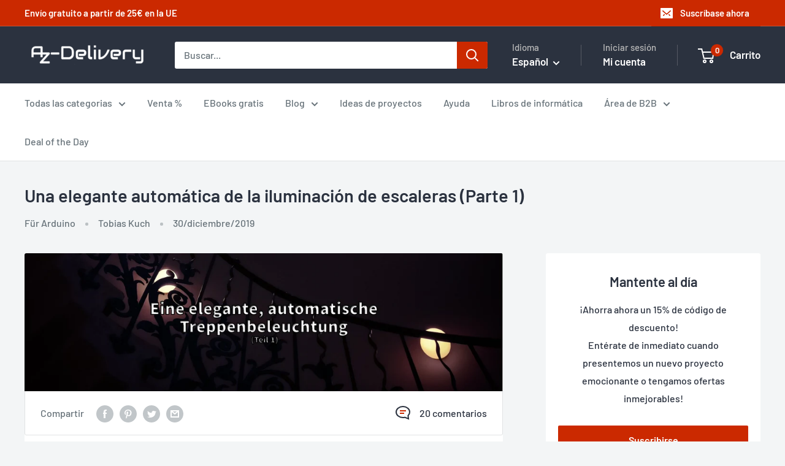

--- FILE ---
content_type: text/javascript; charset=utf-8
request_url: https://www.az-delivery.de/es/cart.js?_=1765399391812
body_size: -284
content:
{"token":"hWN6HYgcYMF11g8eeDWDP22s?key=6bd537d5b231a719fcb562e4bcf918a7","note":"","attributes":{},"original_total_price":0,"total_price":0,"total_discount":0,"total_weight":0.0,"item_count":0,"items":[],"requires_shipping":false,"currency":"EUR","items_subtotal_price":0,"cart_level_discount_applications":[],"discount_codes":[]}

--- FILE ---
content_type: text/javascript; charset=utf-8
request_url: https://www.az-delivery.de/es/cart.js?random=1765399397072
body_size: -197
content:
{"token":"hWN6HYgcYMF11g8eeDWDP22s?key=6bd537d5b231a719fcb562e4bcf918a7","note":"","attributes":{},"original_total_price":0,"total_price":0,"total_discount":0,"total_weight":0.0,"item_count":0,"items":[],"requires_shipping":false,"currency":"EUR","items_subtotal_price":0,"cart_level_discount_applications":[],"discount_codes":[]}

--- FILE ---
content_type: text/javascript; charset=utf-8
request_url: https://www.az-delivery.de/es/cart.js?_=1765399391811
body_size: -464
content:
{"token":"hWN6HYgcYMF11g8eeDWDP22s?key=6bd537d5b231a719fcb562e4bcf918a7","note":"","attributes":{},"original_total_price":0,"total_price":0,"total_discount":0,"total_weight":0.0,"item_count":0,"items":[],"requires_shipping":false,"currency":"EUR","items_subtotal_price":0,"cart_level_discount_applications":[],"discount_codes":[]}

--- FILE ---
content_type: text/javascript; charset=utf-8
request_url: https://www.az-delivery.de/es/cart.js?_=1765399391810
body_size: -514
content:
{"token":"hWN6HYgcYMF11g8eeDWDP22s?key=6bd537d5b231a719fcb562e4bcf918a7","note":"","attributes":{},"original_total_price":0,"total_price":0,"total_discount":0,"total_weight":0.0,"item_count":0,"items":[],"requires_shipping":false,"currency":"EUR","items_subtotal_price":0,"cart_level_discount_applications":[],"discount_codes":[]}

--- FILE ---
content_type: text/javascript; charset=utf-8
request_url: https://www.az-delivery.de/es/cart.js
body_size: -309
content:
{"token":"hWN6HYgcYMF11g8eeDWDP22s?key=6bd537d5b231a719fcb562e4bcf918a7","note":"","attributes":{},"original_total_price":0,"total_price":0,"total_discount":0,"total_weight":0.0,"item_count":0,"items":[],"requires_shipping":false,"currency":"EUR","items_subtotal_price":0,"cart_level_discount_applications":[],"discount_codes":[]}